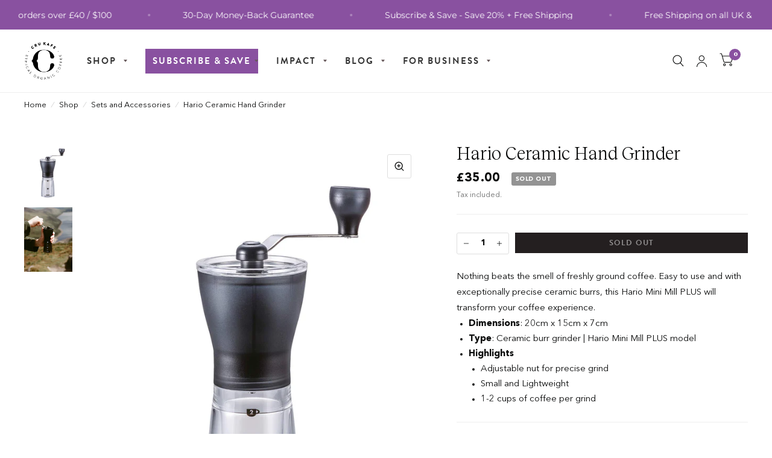

--- FILE ---
content_type: text/css
request_url: https://www.crukafe.com/cdn/shop/t/75/assets/2023-custom.css?v=99673101208626884661756999683
body_size: 3600
content:
/** Shopify CDN: Minification failed

Line 6:0 Unexpected "2023"

**/
2023 css
@import url("https://p.typekit.net/p.css?s=1&k=yxp1opq&ht=tk&f=8486.10296.10302.37460&a=14054611&app=typekit&e=css");
@font-face {
  font-family: "adobe-caslon-pro";
  src: url("https://use.typekit.net/af/68efc1/000000000000000000012d69/27/l?primer=7cdcb44be4a7db8877ffa5c0007b8dd865b3bbc383831fe2ea177f62257a9191&fvd=n6&v=3") format("woff2"), url("https://use.typekit.net/af/68efc1/000000000000000000012d69/27/d?primer=7cdcb44be4a7db8877ffa5c0007b8dd865b3bbc383831fe2ea177f62257a9191&fvd=n6&v=3") format("woff"), url("https://use.typekit.net/af/68efc1/000000000000000000012d69/27/a?primer=7cdcb44be4a7db8877ffa5c0007b8dd865b3bbc383831fe2ea177f62257a9191&fvd=n6&v=3") format("opentype");
  font-display: auto;
  font-style: normal;
  font-weight: 600;
  font-stretch: normal;
}
@font-face {
  font-family: "brandon-grotesque";
  src: url("https://use.typekit.net/af/8f4e31/0000000000000000000132e3/27/l?subset_id=2&fvd=n7&v=3") format("woff2"), url("https://use.typekit.net/af/8f4e31/0000000000000000000132e3/27/d?subset_id=2&fvd=n7&v=3") format("woff"), url("https://use.typekit.net/af/8f4e31/0000000000000000000132e3/27/a?subset_id=2&fvd=n7&v=3") format("opentype");
  font-display: auto;
  font-style: normal;
  font-weight: 700;
  font-stretch: normal;
}
@font-face {
  font-family: "brandon-grotesque";
  src: url("https://use.typekit.net/af/d03e48/000000000000000077359df2/30/l?primer=7cdcb44be4a7db8877ffa5c0007b8dd865b3bbc383831fe2ea177f62257a9191&fvd=n5&v=3") format("woff2"), url("https://use.typekit.net/af/d03e48/000000000000000077359df2/30/d?primer=7cdcb44be4a7db8877ffa5c0007b8dd865b3bbc383831fe2ea177f62257a9191&fvd=n5&v=3") format("woff"), url("https://use.typekit.net/af/d03e48/000000000000000077359df2/30/a?primer=7cdcb44be4a7db8877ffa5c0007b8dd865b3bbc383831fe2ea177f62257a9191&fvd=n5&v=3") format("opentype");
  font-display: auto;
  font-style: normal;
  font-weight: 500;
  font-stretch: normal;
}
@font-face {
  font-family: "montserrat";
  src: url("https://use.typekit.net/af/c4a610/00000000000000007735a18b/30/l?primer=7cdcb44be4a7db8877ffa5c0007b8dd865b3bbc383831fe2ea177f62257a9191&fvd=n3&v=3") format("woff2"), url("https://use.typekit.net/af/c4a610/00000000000000007735a18b/30/d?primer=7cdcb44be4a7db8877ffa5c0007b8dd865b3bbc383831fe2ea177f62257a9191&fvd=n3&v=3") format("woff"), url("https://use.typekit.net/af/c4a610/00000000000000007735a18b/30/a?primer=7cdcb44be4a7db8877ffa5c0007b8dd865b3bbc383831fe2ea177f62257a9191&fvd=n3&v=3") format("opentype");
  font-display: auto;
  font-style: normal;
  font-weight: 300;
  font-stretch: normal;
}
.tk-adobe-caslon-pro {
  font-family: "adobe-caslon-pro", serif;
}
.tk-brandon-grotesque {
  font-family: "brandon-grotesque", sans-serif;
}
.tk-montserrat {
  font-family: "montserrat", sans-serif;
}
body, .body-font, .thb-product-detail .product-title {
  font-family: "avenir", sans-serif;
}
.thb-full-menu a {
  color: #333;
  font-family: "brandon-grotesque", sans-serif;
  font-weight: 900;
  letter-spacing: 2px;
  /* text-transform: uppercase; */
}
h1, h2, h3, h4, h5, h6, .h1, .h2, .h3, .h4, .h5, .h6, .logolink.text-logo, .customer-addresses .my-address .address-index {
  font-style: normal;
  font-weight: 500;
  font-family: "brandon-grotesque", sans-serif;
  line-height: 1.5;
  /* text-transform: uppercase; */
  letter-spacing: 0.16em;
}
h3, .h3 {
  font-size: 25px;
  letter-spacing: 3px;
  line-height: 125%;
}
.slideshow__slide-content {
  max-width: 750px !important;
}
.slideshow__slide-content h1 {
  font-size: 40px;
  letter-spacing: 3px;
  line-height: 125%;
}
.product-card .product-card-title,
.thb-product-detail .product-title a {
  font-family: "adobe-caslon-pro", serif;
  font-size: 18px !important;
  letter-spacing: 0;
  text-transform: none;
}
.product-title {
  font-family: "brandon-grotesque", sans-serif;
  font-size: 32px;
  letter-spacing: 1px;
  text-transform: none;
}
.logo-list__logo {
  -webkit-box-align: center;
      -ms-flex-align: center;
          align-items: center;
  display: -webkit-box;
  display: -ms-flexbox;
  display: flex;
}
/* BUTTONS */
.rb-btn-wrapper .rb-btn,
.button,
.text-button {
  border-width: 1px;
  border-style: solid;
  font-family: "brandon-grotesque", sans-serif;
  font-size: 13px !important;
  font-weight: 700;
  padding: 0 27px;
  height: 34px;
  letter-spacing: 1.5px;
  line-height: 32px;
  min-width: 185px;
  text-transform: uppercase;
  white-space: nowrap;
}
.rb-btn-wrapper .rb-btn:before, .rb-btn-wrapper .rb-btn:after,
.button:before,
.button:after,
.text-button:before,
.text-button:after {
  display: none;
}
.button.accent2,
.button.single_add_to_cart_button,
.text-button {
  background-color: #241F20;
  border: 1px solid #241F20;
  color: white;
  display: -webkit-inline-box;
  display: -ms-inline-flexbox;
  display: inline-flex;
}
.button.accent2:before, .button.accent2:after,
.button.single_add_to_cart_button:before,
.button.single_add_to_cart_button:after,
.text-button:before,
.text-button:after {
  display: none;
}
.button.accent2:active, .button.accent2:focus, .button.accent2:hover,
.button.single_add_to_cart_button:active,
.button.single_add_to_cart_button:focus,
.button.single_add_to_cart_button:hover,
.text-button:active,
.text-button:focus,
.text-button:hover {
  background-color: white;
  color: #241F20;
}
.product-card .product-card-quickview.button {
  background: white;
  border: 1px solid #241F20;
  border-radius: 0;
  color: #241F20;
  display: -webkit-inline-box;
  display: -ms-inline-flexbox;
  display: inline-flex;
  height: 34px;
  position: relative;
  right: auto;
  top: auto;
  z-index: 40;
}
.product-card .product-card-quickview.button span {
  max-width: 100%;
  padding: 0 !important;
  -webkit-transform: none !important;
          transform: none !important;
  -webkit-transition: none;
  transition: none;
}
.product-card .product-card-quickview.button:active, .product-card .product-card-quickview.button:focus, .product-card .product-card-quickview.button:hover {
  background-color: #241F20;
  color: white;
}
.product-card .product-card-quickview.button:active span, .product-card .product-card-quickview.button:focus span, .product-card .product-card-quickview.button:hover span {
  padding: 0 !important;
  -webkit-transform: none !important;
          transform: none !important;
}
.product-add-to-cart-container .add_to_cart_holder .quantity .minus, .product-add-to-cart-container .add_to_cart_holder .quantity .plus, .product-add-to-cart-container .add_to_cart_holder .quantity .qty {
  height: 34px;
}
.slideshow__slide-content .button {
  margin-top: 5px;
}
.image-with-text-slideshow__content-content {
  -webkit-box-align: start;
      -ms-flex-align: start;
          align-items: flex-start;
  display: -webkit-box;
  display: -ms-flexbox;
  display: flex;
  -webkit-box-orient: vertical;
  -webkit-box-direction: normal;
      -ms-flex-flow: column;
          flex-flow: column;
  -webkit-box-pack: center;
      -ms-flex-pack: center;
          justify-content: center;
}
.variations .product-form__input--block input[type=radio] + label {
  height: 34px !important;
  border-radius: 0 !important;
}
.product-drawer .product-description p:empty {
  display: none;
}
.product-drawer .thb-product-detail .product-quick-images,
.product-drawer .thb-product-detail .product-quick-images__slide {
  height: 200px !important;
}
.product-drawer .add_to_cart_holder .quantity .minus, .product-drawer .add_to_cart_holder .quantity .plus, .product-drawer .add_to_cart_holder .quantity .qty {
  height: 34px;
}
.product-drawer .product-form {
  margin-top: 15px;
}
.product-drawer .product-quick-images__scrollbar {
  margin-bottom: 5px !important;
}
body.template-product-recharge-bundle2 .rb-bg {
  background-color: transparent;
}
body.template-product-recharge-bundle2 #wrapper {
  background: #F7F7F7;
}
body.template-product-recharge-bundle2 #main-content {
  margin: 0 auto;
  max-width: 1180px;
  min-height: 600px;
  padding: 50px 0;
  position: relative;
  width: calc(100% - 50px);
}
body.template-product-recharge-bundle2 .rb-field label {
  display: inline-block;
  min-width: 75px;
}
body.template-product-recharge-bundle2 input.rb-input {
  font-family: "avenir", sans-serif;
  height: 40px;
}
body.template-product-recharge-bundle2 .rb-header {
  padding-top: 0;
  position: absolute;
  top: 50px;
  right: 0;
  width: calc(60% - 25px);
}
body.template-product-recharge-bundle2 .rb-header .rb-heading div {
  padding-right: 20px;
}
body.template-product-recharge-bundle2 .rb-header .rb-heading .rb-price {
  width: auto;
}
body.template-product-recharge-bundle2 .rb-sticky-form {
  background: #F7F7F7;
  padding-bottom: 10px;
  padding-top: 21px;
  top: 105px;
}
body.template-product-recharge-bundle2 .rb-bundle-title {
  font-size: 25px;
  letter-spacing: 3px;
  line-height: 125%;
}
body.template-product-recharge-bundle2 .rb-form {
  -webkit-box-align: start;
      -ms-flex-align: start;
          align-items: flex-start;
  -webkit-box-orient: vertical;
  -webkit-box-direction: normal;
      -ms-flex-direction: column;
          flex-direction: column;
  gap: 15px;
  padding-bottom: 0;
  margin-bottom: 15px;
}
body.template-product-recharge-bundle2 .rb-form > div:first-child {
  gap: 10px;
  width: 100%;
}
body.template-product-recharge-bundle2 .rb-form .rb-field {
  margin: 0;
  width: 100%;
}
body.template-product-recharge-bundle2 .rb-form .rb-options,
body.template-product-recharge-bundle2 .rb-form .rb-frequency-wrapper {
  -webkit-box-flex: 1;
      -ms-flex: 1;
          flex: 1;
}
body.template-product-recharge-bundle2 .rb-form select.rb-select {
  background-color: white !important;
  border-color: #241F20 !important;
  border-radius: 0 !important;
  color: #241F20 !important;
  font-family: "brandon-grotesque", sans-serif;
  font-weight: 600 !important;
  height: 34px;
  letter-spacing: 1px;
  line-height: 34px;
  padding-bottom: 0px !important;
  padding-left: 13px !important;
  padding-right: 36px !important;
  padding-top: 0 !important;
  text-align: left !important;
  text-transform: uppercase !important;
  background-image: url("data:image/svg+xml;utf8,<svg xmlns='http://www.w3.org/2000/svg' viewBox='0 0 10.721 5.701'><path d='M10.121.6,5.585,5.01a.323.323,0,0,1-.449,0L.6.6' fill='none' stroke='%23000' stroke-linecap='round' stroke-linejoin='round' stroke-width='1.2'/></svg>");
  background-repeat: no-repeat;
  background-position: right 10px center;
  background-size: 11px;
  min-width: 150px;
  width: 100%;
}
body.template-product-recharge-bundle2 .rb-form .rb-btn-wrapper {
  min-width: 192px;
  width: 100%;
}
body.template-product-recharge-bundle2 .rb-form .rb-btn-wrapper .rb-btn {
  background: #bf6059;
  border-color: #bf6059;
  overflow: hidden;
  position: relative;
  width: 100%;
}
body.template-product-recharge-bundle2 .rb-form .rb-btn-wrapper .rb-btn span {
  position: relative;
  z-index: 2;
}
body.template-product-recharge-bundle2 .rb-form .rb-btn-wrapper .rb-btn:hover {
  background: #bf6059;
  border-color: #bf6059;
}
body.template-product-recharge-bundle2 .rb-form .rb-btn-wrapper .rb-btn:hover:before {
  -webkit-transform: translateY(0);
          transform: translateY(0);
}
body.template-product-recharge-bundle2 .rb-form .rb-btn-wrapper .rb-btn:before {
  background: rgba(0, 0, 0, 0.1);
  content: "";
  display: block;
  height: 100%;
  left: 0;
  position: absolute;
  top: 0;
  -webkit-transform: translateY(100%);
          transform: translateY(100%);
  -webkit-transition: -webkit-transform 0.15s ease-in-out;
  transition: -webkit-transform 0.15s ease-in-out;
  transition: transform 0.15s ease-in-out;
  transition: transform 0.15s ease-in-out, -webkit-transform 0.15s ease-in-out;
  width: 100%;
  z-index: 1;
}
body.template-product-recharge-bundle2 .rb-progress-bar-wrapper div:first-of-type {
  height: 14px;
}
body.template-product-recharge-bundle2 .rb-progress-bar-wrapper .rb-progress-bar-guide {
  background-color: #bf6059;
  border-color: #bf6059;
  color: #bf6059;
  opacity: 0.5;
}
body.template-product-recharge-bundle2 .rb-progress-bar-wrapper .rb-progress-bar {
  background-color: #bf6059;
  border-color: #bf6059;
  color: #bf6059;
}
body.template-product-recharge-bundle2 .rb-modal-container {
  background: white;
}
body.template-product-recharge-bundle2 .section-slideshow {
  height: calc(100% - 110px);
  position: absolute;
  left: 0;
  width: 40%;
}
body.template-product-recharge-bundle2 .section-slideshow .row {
  position: sticky;
  top: 170px;
}
body.template-product-recharge-bundle2 .section--rich-text {
  border-bottom: 1px solid #DAD9D6;
  margin-bottom: 25px;
  margin-left: auto;
  margin-top: 50px;
  width: calc(60% - 25px);
}
body.template-product-recharge-bundle2 .section--rich-text .rich-text {
  padding: 0;
}
body.template-product-recharge-bundle2 .section--rich-text .rich-text .rte {
  margin-bottom: 0;
}
body.template-product-recharge-bundle2 .recharge-bundles-widget {
  margin-left: auto;
  width: calc(60% - 25px);
}
body.template-product-recharge-bundle2 .recharge-bundles-widget .rb-items-wrapper .rb-item {
  border-bottom: 1px solid #DAD9D6;
  -webkit-box-orient: horizontal;
  -webkit-box-direction: normal;
      -ms-flex-direction: row;
          flex-direction: row;
  gap: 10px;
  margin-bottom: 10px;
  padding-bottom: 10px;
}
body.template-product-recharge-bundle2 .recharge-bundles-widget .rb-items-wrapper .rb-item .rb-item-img {
  margin-bottom: 0;
  max-width: 80px;
  width: 25%;
}
body.template-product-recharge-bundle2 .recharge-bundles-widget .rb-items-wrapper .rb-item .rb-item-img .rb-img:first-of-type {
  overflow: visible;
}
body.template-product-recharge-bundle2 .recharge-bundles-widget .rb-items-wrapper .rb-item .rb-item-img .rb-img:first-of-type button {
  -webkit-box-align: end;
      -ms-flex-align: end;
          align-items: end;
  background: transparent;
  bottom: 0;
  color: transparent;
  display: -webkit-box;
  display: -ms-flexbox;
  display: flex;
  height: 30px;
  left: calc(100% + 10px);
  opacity: 1;
  overflow: hidden;
  position: absolute;
  right: auto;
  text-indent: 100%;
  top: auto;
  white-space: nowrap;
  width: auto;
}
body.template-product-recharge-bundle2 .recharge-bundles-widget .rb-items-wrapper .rb-item .rb-item-img .rb-img:first-of-type button:before {
  content: "Learn More +";
  color: #241F20;
  font-family: "brandon-grotesque", sans-serif;
  font-size: 10px;
  font-weight: 600;
  position: absolute;
  left: 0;
  letter-spacing: 1px;
  text-indent: 0;
  text-transform: uppercase;
}
body.template-product-recharge-bundle2 .recharge-bundles-widget .rb-items-wrapper .rb-item .rb-item-content {
  -webkit-box-align: center;
      -ms-flex-align: center;
          align-items: center;
  -webkit-box-orient: horizontal;
  -webkit-box-direction: normal;
      -ms-flex-direction: row;
          flex-direction: row;
  height: 100%;
  padding-left: 0;
  width: 100%;
}
body.template-product-recharge-bundle2 .recharge-bundles-widget .rb-items-wrapper .rb-item .rb-item-content > div:first-of-type {
  display: -webkit-box;
  display: -ms-flexbox;
  display: flex;
  height: 100%;
  -webkit-box-pack: top;
      -ms-flex-pack: top;
          justify-content: top;
}
body.template-product-recharge-bundle2 .recharge-bundles-widget .rb-items-wrapper .rb-item .rb-item-content > div:first-of-type .rb-title {
  font-family: "recklessneue-book", serif;
  font-size: 22px;
  font-weight: 400;
  line-height: 100%;
  margin-bottom: 0;
  padding-bottom: 0;
  padding-top: 5px;
  text-align: left;
}
body.template-product-recharge-bundle2 .recharge-bundles-widget .rb-items-wrapper .rb-item .rb-item-content .rb-qty-wrapper {
  border: 1px solid #DAD9D6;
}
body.template-product-recharge-bundle2 .recharge-bundles-widget .rb-items-wrapper .rb-item .rb-item-content .rb-qty-wrapper .rb-btn,
body.template-product-recharge-bundle2 .recharge-bundles-widget .rb-items-wrapper .rb-item .rb-item-content .rb-qty-wrapper .rb-btn.disabled,
body.template-product-recharge-bundle2 .recharge-bundles-widget .rb-items-wrapper .rb-item .rb-item-content .rb-qty-wrapper .rb-btn[disabled],
body.template-product-recharge-bundle2 .recharge-bundles-widget .rb-items-wrapper .rb-item .rb-item-content .rb-qty-wrapper input.rb-input {
  border: none;
  background: none;
  color: #241F20;
  padding: 0;
  width: 25px;
}
body.template-product-recharge-bundle2 .recharge-bundles-widget .rb-items-wrapper .rb-item .rb-item-content .rb-qty-wrapper .rb-btn span,
body.template-product-recharge-bundle2 .recharge-bundles-widget .rb-items-wrapper .rb-item .rb-item-content .rb-qty-wrapper .rb-btn.disabled span,
body.template-product-recharge-bundle2 .recharge-bundles-widget .rb-items-wrapper .rb-item .rb-item-content .rb-qty-wrapper .rb-btn[disabled] span,
body.template-product-recharge-bundle2 .recharge-bundles-widget .rb-items-wrapper .rb-item .rb-item-content .rb-qty-wrapper input.rb-input span {
  display: inline-block;
}
body.template-product-recharge-bundle2 .recharge-bundles-widget .rb-items-wrapper .rb-item .rb-item-content .rb-qty-wrapper input.rb-input {
  font-weight: 500;
  font-family: "brandon-grotesque", sans-serif;
  width: 30px;
}
@media only screen and (max-width: 1024px) {
  body.template-product-recharge-bundle2 #main-content {
    padding: 25px 0;
    width: calc(100% - 25px);
  }
  body.template-product-recharge-bundle2 .rb-header,
body.template-product-recharge-bundle2 .section-slideshow,
body.template-product-recharge-bundle2 .section--rich-text,
body.template-product-recharge-bundle2 .recharge-bundles-widget {
    width: 100%;
  }
  body.template-product-recharge-bundle2 .section-slideshow {
    position: relative;
  }
  body.template-product-recharge-bundle2 .rb-container {
    padding: 0;
  }
  body.template-product-recharge-bundle2 .rb-header {
    top: calc(100vw + 25px);
  }
  body.template-product-recharge-bundle2 .rb-header .rb-container .rb-bundle-title {
    margin-bottom: 5px;
  }
  body.template-product-recharge-bundle2 .section--rich-text {
    margin-top: 115px;
  }
}
@media only screen and (max-width: 767px) {
  body.template-product-recharge-bundle2 .rb-sticky-form {
    top: 98px;
  }
}
body.template-product-recharge-bundleoffice .rb-bg {
  background-color: transparent;
}
body.template-product-recharge-bundleoffice #wrapper {
  background: #F7F7F7;
}
body.template-product-recharge-bundleoffice #main-content {
  margin: 0 auto;
  max-width: 1180px;
  min-height: 600px;
  padding: 50px 0;
  position: relative;
  width: calc(100% - 50px);
}
body.template-product-recharge-bundleoffice .rb-field label {
  display: inline-block;
  min-width: 75px;
}
body.template-product-recharge-bundleoffice input.rb-input {
  font-family: "avenir", sans-serif;
  height: 40px;
}
body.template-product-recharge-bundleoffice .rb-header {
  padding-top: 0;
  position: absolute;
  top: 50px;
  right: 0;
  width: calc(60% - 25px);
}
body.template-product-recharge-bundleoffice .rb-header .rb-heading div {
  padding-right: 20px;
}
body.template-product-recharge-bundleoffice .rb-header .rb-heading .rb-price {
  width: auto;
}
body.template-product-recharge-bundleoffice .rb-sticky-form {
  background: #F7F7F7;
  padding-bottom: 10px;
  padding-top: 6px;
  top: 120px;
}
body.template-product-recharge-bundleoffice .rb-bundle-title {
  font-size: 25px;
  letter-spacing: 3px;
  line-height: 125%;
}
body.template-product-recharge-bundleoffice .rb-form {
  -webkit-box-align: start;
      -ms-flex-align: start;
          align-items: flex-start;
  -webkit-box-orient: vertical;
  -webkit-box-direction: normal;
      -ms-flex-direction: column;
          flex-direction: column;
  gap: 15px;
  padding-bottom: 0;
  margin-bottom: 15px;
}
body.template-product-recharge-bundleoffice .rb-form > div:first-child {
  gap: 10px;
  width: 100%;
}
body.template-product-recharge-bundleoffice .rb-form .rb-field {
  margin: 0;
  width: 100%;
}
body.template-product-recharge-bundleoffice .rb-form .rb-options,
body.template-product-recharge-bundleoffice .rb-form .rb-frequency-wrapper {
  -webkit-box-flex: 1;
      -ms-flex: 1;
          flex: 1;
}
body.template-product-recharge-bundleoffice .rb-form select.rb-select {
  background-color: white !important;
  border-color: #241F20 !important;
  border-radius: 0 !important;
  color: #241F20 !important;
  font-family: "brandon-grotesque", sans-serif;
  font-weight: 600 !important;
  height: 34px;
  letter-spacing: 1px;
  line-height: 34px;
  padding-bottom: 0px !important;
  padding-left: 13px !important;
  padding-right: 36px !important;
  padding-top: 0 !important;
  text-align: left !important;
  text-transform: uppercase !important;
  background-image: url("data:image/svg+xml;utf8,<svg xmlns='http://www.w3.org/2000/svg' viewBox='0 0 10.721 5.701'><path d='M10.121.6,5.585,5.01a.323.323,0,0,1-.449,0L.6.6' fill='none' stroke='%23000' stroke-linecap='round' stroke-linejoin='round' stroke-width='1.2'/></svg>");
  background-repeat: no-repeat;
  background-position: right 10px center;
  background-size: 11px;
  min-width: 150px;
  width: 100%;
}
body.template-product-recharge-bundleoffice .rb-form .rb-btn-wrapper {
  min-width: 192px;
  width: 100%;
}
body.template-product-recharge-bundleoffice .rb-form .rb-btn-wrapper .rb-btn {
  background: #bf6059;
  border-color: #bf6059;
  overflow: hidden;
  position: relative;
  width: 100%;
}
body.template-product-recharge-bundleoffice .rb-form .rb-btn-wrapper .rb-btn span {
  position: relative;
  z-index: 2;
}
body.template-product-recharge-bundleoffice .rb-form .rb-btn-wrapper .rb-btn:hover {
  background: #bf6059;
  border-color: #bf6059;
}
body.template-product-recharge-bundleoffice .rb-form .rb-btn-wrapper .rb-btn:hover:before {
  -webkit-transform: translateY(0);
          transform: translateY(0);
}
body.template-product-recharge-bundleoffice .rb-form .rb-btn-wrapper .rb-btn:before {
  background: rgba(0, 0, 0, 0.1);
  content: "";
  display: block;
  height: 100%;
  left: 0;
  position: absolute;
  top: 0;
  -webkit-transform: translateY(100%);
          transform: translateY(100%);
  -webkit-transition: -webkit-transform 0.15s ease-in-out;
  transition: -webkit-transform 0.15s ease-in-out;
  transition: transform 0.15s ease-in-out;
  transition: transform 0.15s ease-in-out, -webkit-transform 0.15s ease-in-out;
  width: 100%;
  z-index: 1;
}
body.template-product-recharge-bundleoffice .rb-progress-bar-wrapper div:first-of-type {
  height: 14px;
}
body.template-product-recharge-bundleoffice .rb-progress-bar-wrapper .rb-progress-bar-guide {
  background-color: #bf6059;
  border-color: #bf6059;
  color: #bf6059;
  opacity: 0.5;
}
body.template-product-recharge-bundleoffice .rb-progress-bar-wrapper .rb-progress-bar {
  background-color: #bf6059;
  border-color: #bf6059;
  color: #bf6059;
}
body.template-product-recharge-bundleoffice .rb-modal-container {
  background: white;
}
body.template-product-recharge-bundleoffice .section-slideshow {
  height: calc(100% - 110px);
  position: absolute;
  left: 0;
  width: 40%;
}
body.template-product-recharge-bundleoffice .section-slideshow .row {
  position: sticky;
  top: 170px;
}
body.template-product-recharge-bundleoffice .section--rich-text {
  border-bottom: 1px solid #DAD9D6;
  margin-bottom: 25px;
  margin-left: auto;
  margin-top: 50px;
  width: calc(60% - 25px);
}
body.template-product-recharge-bundleoffice .section--rich-text .rich-text {
  padding: 0;
}
body.template-product-recharge-bundleoffice .section--rich-text .rich-text .rte {
  margin-bottom: 0;
}
body.template-product-recharge-bundleoffice .recharge-bundles-widget {
  margin-left: auto;
  width: calc(60% - 25px);
}
body.template-product-recharge-bundleoffice .recharge-bundles-widget .rb-items-wrapper .rb-item {
  border-bottom: 1px solid #DAD9D6;
  -webkit-box-orient: horizontal;
  -webkit-box-direction: normal;
      -ms-flex-direction: row;
          flex-direction: row;
  gap: 10px;
  margin-bottom: 10px;
  padding-bottom: 10px;
}
body.template-product-recharge-bundleoffice .recharge-bundles-widget .rb-items-wrapper .rb-item .rb-item-img {
  margin-bottom: 0;
  max-width: 80px;
  width: 25%;
}
body.template-product-recharge-bundleoffice .recharge-bundles-widget .rb-items-wrapper .rb-item .rb-item-img .rb-img:first-of-type {
  overflow: visible;
}
body.template-product-recharge-bundleoffice .recharge-bundles-widget .rb-items-wrapper .rb-item .rb-item-img .rb-img:first-of-type button {
  -webkit-box-align: end;
      -ms-flex-align: end;
          align-items: end;
  background: transparent;
  bottom: 0;
  color: transparent;
  display: -webkit-box;
  display: -ms-flexbox;
  display: flex;
  height: 30px;
  left: calc(100% + 10px);
  opacity: 1;
  overflow: hidden;
  position: absolute;
  right: auto;
  text-indent: 100%;
  top: auto;
  white-space: nowrap;
  width: auto;
}
body.template-product-recharge-bundleoffice .recharge-bundles-widget .rb-items-wrapper .rb-item .rb-item-img .rb-img:first-of-type button:before {
  content: "Learn More +";
  color: #241F20;
  font-family: "brandon-grotesque", sans-serif;
  font-size: 10px;
  font-weight: 600;
  position: absolute;
  left: 0;
  letter-spacing: 1px;
  text-indent: 0;
  text-transform: uppercase;
}
body.template-product-recharge-bundleoffice .recharge-bundles-widget .rb-items-wrapper .rb-item .rb-item-content {
  -webkit-box-align: center;
      -ms-flex-align: center;
          align-items: center;
  -webkit-box-orient: horizontal;
  -webkit-box-direction: normal;
      -ms-flex-direction: row;
          flex-direction: row;
  height: 100%;
  padding-left: 0;
  width: 100%;
}
body.template-product-recharge-bundleoffice .recharge-bundles-widget .rb-items-wrapper .rb-item .rb-item-content > div:first-of-type {
  display: -webkit-box;
  display: -ms-flexbox;
  display: flex;
  height: 100%;
  -webkit-box-pack: top;
      -ms-flex-pack: top;
          justify-content: top;
}
body.template-product-recharge-bundleoffice .recharge-bundles-widget .rb-items-wrapper .rb-item .rb-item-content > div:first-of-type .rb-title {
  font-family: "adobe-caslon-pro", serif;
  font-size: 22px;
  font-weight: 400;
  line-height: 100%;
  margin-bottom: 0;
  padding-bottom: 0;
  padding-top: 5px;
  text-align: left;
}
body.template-product-recharge-bundleoffice .recharge-bundles-widget .rb-items-wrapper .rb-item .rb-item-content .rb-qty-wrapper {
  border: 1px solid #DAD9D6;
}
body.template-product-recharge-bundleoffice .recharge-bundles-widget .rb-items-wrapper .rb-item .rb-item-content .rb-qty-wrapper .rb-btn,
body.template-product-recharge-bundleoffice .recharge-bundles-widget .rb-items-wrapper .rb-item .rb-item-content .rb-qty-wrapper .rb-btn.disabled,
body.template-product-recharge-bundleoffice .recharge-bundles-widget .rb-items-wrapper .rb-item .rb-item-content .rb-qty-wrapper .rb-btn[disabled],
body.template-product-recharge-bundleoffice .recharge-bundles-widget .rb-items-wrapper .rb-item .rb-item-content .rb-qty-wrapper input.rb-input {
  border: none;
  background: none;
  color: #241F20;
  padding: 0;
  width: 25px;
}
body.template-product-recharge-bundleoffice .recharge-bundles-widget .rb-items-wrapper .rb-item .rb-item-content .rb-qty-wrapper .rb-btn span,
body.template-product-recharge-bundleoffice .recharge-bundles-widget .rb-items-wrapper .rb-item .rb-item-content .rb-qty-wrapper .rb-btn.disabled span,
body.template-product-recharge-bundleoffice .recharge-bundles-widget .rb-items-wrapper .rb-item .rb-item-content .rb-qty-wrapper .rb-btn[disabled] span,
body.template-product-recharge-bundleoffice .recharge-bundles-widget .rb-items-wrapper .rb-item .rb-item-content .rb-qty-wrapper input.rb-input span {
  display: inline-block;
}
body.template-product-recharge-bundleoffice .recharge-bundles-widget .rb-items-wrapper .rb-item .rb-item-content .rb-qty-wrapper input.rb-input {
  font-weight: 500;
  font-family: "brandon-grotesque", sans-serif;
  width: 30px;
}
@media only screen and (max-width: 1024px) {
  body.template-product-recharge-bundleoffice #main-content {
    padding: 25px 0;
    width: calc(100% - 25px);
  }
  body.template-product-recharge-bundleoffice .rb-header,
body.template-product-recharge-bundleoffice .section-slideshow,
body.template-product-recharge-bundleoffice .section--rich-text,
body.template-product-recharge-bundleoffice .recharge-bundles-widget {
    width: 100%;
  }
  body.template-product-recharge-bundleoffice .section-slideshow {
    position: relative;
  }
  body.template-product-recharge-bundleoffice .rb-container {
    padding: 0;
  }
  body.template-product-recharge-bundleoffice .rb-header {
    top: calc(100vw + 25px);
  }
  body.template-product-recharge-bundleoffice .rb-header .rb-container .rb-bundle-title {
    margin-bottom: 5px;
  }
  body.template-product-recharge-bundleoffice .section--rich-text {
    margin-top: 115px;
  }
}
@media only screen and (max-width: 767px) {
  body.template-product-recharge-bundleoffice .rb-sticky-form {
    top: 98px;
  }
}
body.template-product-recharge-opal-machine .rb-bg {
  background-color: transparent;
}
body.template-product-recharge-opal-machine #wrapper {
  background: #F7F7F7;
}
body.template-product-recharge-opal-machine #main-content {
  margin: 0 auto;
  max-width: 1180px;
  min-height: 600px;
  padding: 50px 0;
  position: relative;
  width: calc(100% - 50px);
}
body.template-product-recharge-opal-machine .rb-field label {
  display: inline-block;
  min-width: 75px;
}
body.template-product-recharge-opal-machine input.rb-input {
  font-family: "avenir", sans-serif;
  height: 40px;
}
body.template-product-recharge-opal-machine .rb-header {
  padding-top: 0;
  position: absolute;
  top: 50px;
  right: 0;
  width: calc(60% - 25px);
}
body.template-product-recharge-opal-machine .rb-header .rb-heading div {
  padding-right: 20px;
}
body.template-product-recharge-opal-machine .rb-header .rb-heading .rb-price {
  width: auto;
}
body.template-product-recharge-opal-machine .rb-sticky-form {
  background: #F7F7F7;
  padding-bottom: 10px;
  padding-top: 6px;
  top: 120px;
}
body.template-product-recharge-opal-machine .rb-bundle-title {
  font-size: 25px;
  letter-spacing: 3px;
  line-height: 125%;
}
body.template-product-recharge-opal-machine .rb-form {
  -webkit-box-align: start;
      -ms-flex-align: start;
          align-items: flex-start;
  -webkit-box-orient: vertical;
  -webkit-box-direction: normal;
      -ms-flex-direction: column;
          flex-direction: column;
  gap: 15px;
  padding-bottom: 0;
  margin-bottom: 15px;
}
body.template-product-recharge-opal-machine .rb-form > div:first-child {
  gap: 10px;
  width: 100%;
}
body.template-product-recharge-opal-machine .rb-form .rb-field {
  margin: 0;
  width: 100%;
}
body.template-product-recharge-opal-machine .rb-form .rb-options,
body.template-product-recharge-opal-machine .rb-form .rb-frequency-wrapper {
  -webkit-box-flex: 1;
      -ms-flex: 1;
          flex: 1;
}
body.template-product-recharge-opal-machine .rb-form select.rb-select {
  background-color: white !important;
  border-color: #241F20 !important;
  border-radius: 0 !important;
  color: #241F20 !important;
  font-family: "brandon-grotesque", sans-serif;
  font-weight: 600 !important;
  height: 34px;
  letter-spacing: 1px;
  line-height: 34px;
  padding-bottom: 0px !important;
  padding-left: 13px !important;
  padding-right: 36px !important;
  padding-top: 0 !important;
  text-align: left !important;
  text-transform: uppercase !important;
  background-image: url("data:image/svg+xml;utf8,<svg xmlns='http://www.w3.org/2000/svg' viewBox='0 0 10.721 5.701'><path d='M10.121.6,5.585,5.01a.323.323,0,0,1-.449,0L.6.6' fill='none' stroke='%23000' stroke-linecap='round' stroke-linejoin='round' stroke-width='1.2'/></svg>");
  background-repeat: no-repeat;
  background-position: right 10px center;
  background-size: 11px;
  min-width: 150px;
  width: 100%;
}
body.template-product-recharge-opal-machine .rb-form .rb-btn-wrapper {
  min-width: 192px;
  width: 100%;
}
body.template-product-recharge-opal-machine .rb-form .rb-btn-wrapper .rb-btn {
  background: #bf6059;
  border-color: #bf6059;
  overflow: hidden;
  position: relative;
  width: 100%;
}
body.template-product-recharge-opal-machine .rb-form .rb-btn-wrapper .rb-btn span {
  position: relative;
  z-index: 2;
}
body.template-product-recharge-opal-machine .rb-form .rb-btn-wrapper .rb-btn:hover {
  background: #bf6059;
  border-color: #bf6059;
}
body.template-product-recharge-opal-machine .rb-form .rb-btn-wrapper .rb-btn:hover:before {
  -webkit-transform: translateY(0);
          transform: translateY(0);
}
body.template-product-recharge-opal-machine .rb-form .rb-btn-wrapper .rb-btn:before {
  background: rgba(0, 0, 0, 0.1);
  content: "";
  display: block;
  height: 100%;
  left: 0;
  position: absolute;
  top: 0;
  -webkit-transform: translateY(100%);
          transform: translateY(100%);
  -webkit-transition: -webkit-transform 0.15s ease-in-out;
  transition: -webkit-transform 0.15s ease-in-out;
  transition: transform 0.15s ease-in-out;
  transition: transform 0.15s ease-in-out, -webkit-transform 0.15s ease-in-out;
  width: 100%;
  z-index: 1;
}
body.template-product-recharge-opal-machine .rb-progress-bar-wrapper div:first-of-type {
  height: 14px;
}
body.template-product-recharge-opal-machine .rb-progress-bar-wrapper .rb-progress-bar-guide {
  background-color: #bf6059;
  border-color: #bf6059;
  color: #bf6059;
  opacity: 0.5;
}
body.template-product-recharge-opal-machine .rb-progress-bar-wrapper .rb-progress-bar {
  background-color: #bf6059;
  border-color: #bf6059;
  color: #bf6059;
}
body.template-product-recharge-opal-machine .rb-modal-container {
  background: white;
}
body.template-product-recharge-opal-machine .section-slideshow {
  height: calc(100% - 110px);
  position: absolute;
  left: 0;
  width: 40%;
}
body.template-product-recharge-opal-machine .section-slideshow .row {
  position: sticky;
  top: 170px;
}
body.template-product-recharge-opal-machine .section--rich-text {
  border-bottom: 1px solid #DAD9D6;
  margin-bottom: 25px;
  margin-left: auto;
  margin-top: 50px;
  width: calc(60% - 25px);
}
body.template-product-recharge-opal-machine .section--rich-text .rich-text {
  padding: 0;
}
body.template-product-recharge-opal-machine .section--rich-text .rich-text .rte {
  margin-bottom: 0;
}
body.template-product-recharge-opal-machine .recharge-bundles-widget {
  margin-left: auto;
  width: calc(60% - 25px);
}
body.template-product-recharge-opal-machine .recharge-bundles-widget .rb-items-wrapper .rb-item {
  border-bottom: 1px solid #DAD9D6;
  -webkit-box-orient: horizontal;
  -webkit-box-direction: normal;
      -ms-flex-direction: row;
          flex-direction: row;
  gap: 10px;
  margin-bottom: 10px;
  padding-bottom: 10px;
}
body.template-product-recharge-opal-machine .recharge-bundles-widget .rb-items-wrapper .rb-item .rb-item-img {
  margin-bottom: 0;
  max-width: 80px;
  width: 25%;
}
body.template-product-recharge-opal-machine .recharge-bundles-widget .rb-items-wrapper .rb-item .rb-item-img .rb-img:first-of-type {
  overflow: visible;
}
body.template-product-recharge-opal-machine .recharge-bundles-widget .rb-items-wrapper .rb-item .rb-item-img .rb-img:first-of-type button {
  -webkit-box-align: end;
      -ms-flex-align: end;
          align-items: end;
  background: transparent;
  bottom: 0;
  color: transparent;
  display: -webkit-box;
  display: -ms-flexbox;
  display: flex;
  height: 30px;
  left: calc(100% + 10px);
  opacity: 1;
  overflow: hidden;
  position: absolute;
  right: auto;
  text-indent: 100%;
  top: auto;
  white-space: nowrap;
  width: auto;
}
body.template-product-recharge-opal-machine .recharge-bundles-widget .rb-items-wrapper .rb-item .rb-item-img .rb-img:first-of-type button:before {
  content: "Learn More +";
  color: #241F20;
  font-family: "brandon-grotesque", sans-serif;
  font-size: 10px;
  font-weight: 600;
  position: absolute;
  left: 0;
  letter-spacing: 1px;
  text-indent: 0;
  text-transform: uppercase;
}
body.template-product-recharge-opal-machine .recharge-bundles-widget .rb-items-wrapper .rb-item .rb-item-content {
  -webkit-box-align: center;
      -ms-flex-align: center;
          align-items: center;
  -webkit-box-orient: horizontal;
  -webkit-box-direction: normal;
      -ms-flex-direction: row;
          flex-direction: row;
  height: 100%;
  padding-left: 0;
  width: 100%;
}
body.template-product-recharge-opal-machine .recharge-bundles-widget .rb-items-wrapper .rb-item .rb-item-content > div:first-of-type {
  display: -webkit-box;
  display: -ms-flexbox;
  display: flex;
  height: 100%;
  -webkit-box-pack: top;
      -ms-flex-pack: top;
          justify-content: top;
}
body.template-product-recharge-opal-machine .recharge-bundles-widget .rb-items-wrapper .rb-item .rb-item-content > div:first-of-type .rb-title {
  font-family: "adobe-caslon-pro", serif;
  font-size: 22px;
  font-weight: 400;
  line-height: 100%;
  margin-bottom: 0;
  padding-bottom: 0;
  padding-top: 5px;
  text-align: left;
}
body.template-product-recharge-opal-machine .recharge-bundles-widget .rb-items-wrapper .rb-item .rb-item-content .rb-qty-wrapper {
  border: 1px solid #DAD9D6;
}
body.template-product-recharge-opal-machine .recharge-bundles-widget .rb-items-wrapper .rb-item .rb-item-content .rb-qty-wrapper .rb-btn,
body.template-product-recharge-opal-machine .recharge-bundles-widget .rb-items-wrapper .rb-item .rb-item-content .rb-qty-wrapper .rb-btn.disabled,
body.template-product-recharge-opal-machine .recharge-bundles-widget .rb-items-wrapper .rb-item .rb-item-content .rb-qty-wrapper .rb-btn[disabled],
body.template-product-recharge-opal-machine .recharge-bundles-widget .rb-items-wrapper .rb-item .rb-item-content .rb-qty-wrapper input.rb-input {
  border: none;
  background: none;
  color: #241F20;
  padding: 0;
  width: 25px;
}
body.template-product-recharge-opal-machine .recharge-bundles-widget .rb-items-wrapper .rb-item .rb-item-content .rb-qty-wrapper .rb-btn span,
body.template-product-recharge-opal-machine .recharge-bundles-widget .rb-items-wrapper .rb-item .rb-item-content .rb-qty-wrapper .rb-btn.disabled span,
body.template-product-recharge-opal-machine .recharge-bundles-widget .rb-items-wrapper .rb-item .rb-item-content .rb-qty-wrapper .rb-btn[disabled] span,
body.template-product-recharge-opal-machine .recharge-bundles-widget .rb-items-wrapper .rb-item .rb-item-content .rb-qty-wrapper input.rb-input span {
  display: inline-block;
}
body.template-product-recharge-opal-machine .recharge-bundles-widget .rb-items-wrapper .rb-item .rb-item-content .rb-qty-wrapper input.rb-input {
  font-weight: 500;
  font-family: "brandon-grotesque", sans-serif;
  width: 30px;
}
@media only screen and (max-width: 1024px) {
  body.template-product-recharge-opal-machine #main-content {
    padding: 25px 0;
    width: calc(100% - 25px);
  }
  body.template-product-recharge-opal-machine .rb-header,
body.template-product-recharge-opal-machine .section-slideshow,
body.template-product-recharge-opal-machine .section--rich-text,
body.template-product-recharge-opal-machine .recharge-bundles-widget {
    width: 100%;
  }
  body.template-product-recharge-opal-machine .section-slideshow {
    position: relative;
  }
  body.template-product-recharge-opal-machine .rb-container {
    padding: 0;
  }
  body.template-product-recharge-opal-machine .rb-header {
    top: calc(100vw + 25px);
  }
  body.template-product-recharge-opal-machine .rb-header .rb-container .rb-bundle-title {
    margin-bottom: 5px;
  }
  body.template-product-recharge-opal-machine .section--rich-text {
    margin-top: 115px;
  }
}
@media only screen and (max-width: 767px) {
  body.template-product-recharge-opal-machine .rb-sticky-form {
    top: 98px;
  }
}
/* New Css */
.business-button-div {
    display: flex;
    align-items: center;
}
.business-button-div  a.business-button {
    color: #fff;
    background-color: #8951a0;
    text-transform: uppercase;
    font-family: brandon-grotesque,sans-serif;
    font-weight: 500;
    padding: 12px 20px;
    letter-spacing: 2px;
    font-size: 15px;
    border: 3px solid #8951a0;
}
.business-button-div a.business-button:hover {
    background-color: transparent;
    color: #8951a0;
}
.new-text-slideshow h4.Text-one {
    margin: 0 0 4px;
    font-size: 125px;
    color: var(--color-picker);
    font-family: 'recklessneue-book';
    font-weight: bold !important;
    line-height: normal;
    letter-spacing: 3px;
    text-transform: capitalize;
    text-align: center;
}
.new-text-slideshow h4.Text-one:nth-child(2) {
    text-align: left;
    text-transform: lowercase;
    font-family: 'recklessneue-book-italic' !important;
    padding-left: 70px;
}
.post-title h1.entry-title, .product-card .product-card-title, .thb-product-detail .product-title, .blog-post h5 a, h1, h2, h3, h4, h5, h6 {
    font-family: 'recklessneue-book' !important;
    letter-spacing: normal !important;
    font-weight: 400 !important;
}
strong, b {
    font-weight: 700;
    line-height: inherit;
}
.text-with-icons.heading-large h6, .image-with-text__content  h3.h3,h1.static-header,.blog-post h5 a{
  text-transform:var(--text-uppercase);
}
.subheading {
    font-family: 'brandon-grotesque';
    font-size: 22px;
    color: #fff;
}
.blog-post a.read-more {
    font-family: 'brandon-grotesque';
    letter-spacing: 2px;
}
.footer .thb-widget-title, .testimonials__author {
    font-family: 'brandon-grotesque';
}
@media (min-width:320px) and (max-width:767px){
  .business-button-div {
    display: none;
}
  .mobile-menu-content .business-button-div {
    display: inline-flex;
    justify-content: center;
}
.new-text-slideshow h4.Text-one {
    margin: 0 0 0px;
    font-size: 100px;
}
.new-text-slideshow h4.Text-one:nth-child(2) {
    text-align: center;
    padding-left: 0;
    margin-left: -111px;
}
}

/* 2024 07 12 */
/* Phil Smith */
/* Recharge   */
.rc-subscription-details .rc-subscription-details__button {
  display: none !important;
}
.rc-subscription-details {
  padding-left: 0 !important;
}
.rc-subscription-details:after {
  content: "Edit, Skip or Cancel anytime.";
  font-size: 13px;
  margin-left: 51px;
}
.rc-selling-plans__dropdown,
.rc-selling-plans-dropdown__select {
  background-color: white !important;
  border-color: #241f20 !important;
  border-radius: 0 !important;
  color: #241f20 !important;
  font-family: "brandon-grotesque", sans-serif;
  font-weight: 600 !important;
  background-image: url("/cdn/shop/files/arrow.svg?v=1720788757");
  background-repeat: no-repeat;
  background-position: right 10px center;
  background-size: 11px;
  height: 34px;
  letter-spacing: 1px;
  line-height: 34px;
  padding-bottom: 0px !important;
  padding-left: 13px !important;
  padding-right: 36px !important;
  padding-top: 0 !important;
  text-align: left !important;
  text-transform: uppercase !important;
  width: 100%;
}

--- FILE ---
content_type: text/css
request_url: https://www.crukafe.com/cdn/shop/t/75/assets/slideshow.css?v=146776473757908411341756999683
body_size: 651
content:
.flickity-nav{transition:all .25s cubic-bezier(.104,.204,.492,1)}.no-js .flickity-nav{display:none!important}/*! Flickity v2.3.0
https://flickity.metafizzy.co
---------------------------------------------- */.flickity-enabled{position:relative}.flickity-enabled:focus{outline:none}.flickity-viewport{overflow:hidden;position:relative;height:100%;min-width:100%}.flickity-slider{position:absolute;width:100%;height:100%;will-change:transform}.flickity-enabled.is-draggable{-webkit-tap-highlight-color:transparent;-webkit-user-select:none;-moz-user-select:none;-ms-user-select:none;user-select:none}.flickity-enabled.is-draggable .flickity-viewport{cursor:move;cursor:-webkit-grab;cursor:grab}.flickity-enabled.is-draggable .flickity-viewport.is-pointer-down{cursor:-webkit-grabbing;cursor:grabbing}.flickity-enabled.is-fade .flickity-slider>*{pointer-events:none;z-index:0}.flickity-enabled.is-fade .flickity-slider>.is-selected{pointer-events:auto;z-index:1}.flickity-enabled.is-fade .flickity-slider .carousel__slide{will-change:opacity,z-index}.flickity-page-dots{display:block;list-style:none;margin:0;padding:15px;text-align:center;line-height:0}.flickity-page-dots .dot{width:8px;height:8px;display:inline-block;border:2px solid var(--color-accent);opacity:.6;border-radius:6px;margin:0 3px;cursor:pointer}@media only screen and (min-width: 768px){.flickity-page-dots .dot{width:12px;height:12px;margin:0 4px}}.flickity-page-dots .dot:hover{opacity:1}.flickity-page-dots .dot.is-selected{background:var(--color-accent);opacity:1}.flickity-nav{border:1px solid var(--color-accent);background:var(--bg-body, #fff);border-radius:50%;display:none;align-items:center;justify-content:center;position:absolute;top:50%;width:54px;height:54px;margin-top:-27px;z-index:30;opacity:0;cursor:pointer}@media only screen and (min-width: 768px){.flickity-enabled .flickity-nav{display:flex}}.flickity-nav.flickity-prev{left:-27px}.flickity-nav.flickity-next{right:-27px}.flickity-nav:focus-visible{opacity:1}.flickity-nav:hover{background:var(--color-accent)}.flickity-nav:hover svg path{stroke:var(--color-accent3)}.flickity-enabled:hover .flickity-nav{opacity:1}.flickity-enabled.row .flickity-prev{left:13px}.flickity-enabled.row .flickity-next{right:13px}.section-slideshow .row.full-width-row{padding:0}.section-slideshow .row.full-width-row>.columns{padding:0}.slideshow{display:flex;overflow:hidden}.slideshow__slide{display:block;width:100%;flex-shrink:0;background:var(--color-accent);color:#fff;position:relative}.slideshow__slide h1{color:#fff}@media only screen and (min-width: 768px){.slideshow__slide .button{margin-top:25px}}.animations-true .slideshow__slide .subheading,.animations-true .slideshow__slide .button{opacity:0}.slideshow__slide-inner{display:flex;flex-shrink:0;position:absolute;top:0;left:0;width:100%;height:100%;z-index:15}.slideshow__slide-inner.content-middle-left{justify-content:flex-start;align-items:center}.slideshow__slide-inner.content-middle-center{justify-content:center;align-items:center}.slideshow__slide-inner.content-middle-right{justify-content:flex-end;align-items:center}.slideshow__slide-inner.content-bottom-left{justify-content:flex-start;align-items:flex-end}.slideshow__slide-inner.content-bottom-center{justify-content:center;align-items:flex-end}.slideshow__slide-inner.content-bottom-right{justify-content:flex-end;align-items:flex-end}.slideshow__slide-adapt-to-image{opacity:0;pointer-events:none;visibility:hidden}.slideshow__slide .slideshow-image--mobile{display:block}@media only screen and (min-width: 768px){.slideshow__slide .slideshow-image--mobile{display:none}}.slideshow__slide .slideshow-image--desktop{display:none}@media only screen and (min-width: 768px){.slideshow__slide .slideshow-image--desktop{display:block}}.slideshow__slide-bg{position:absolute;top:0;left:0;width:100%;height:100%;z-index:0}.slideshow__slide-bg svg,.slideshow__slide-bg img{width:100%;height:100%;object-fit:cover}.slideshow__slide-bg svg{padding:50px;fill:var(--bg-body, #fff);opacity:.5}.slideshow__slide-bg:after{content:"";position:absolute;bottom:0;left:0;width:100%;height:75%;z-index:11;background-image:linear-gradient(to top,rgba(var(--color-overlay-rgb),var(--overlay-opacity)),rgba(var(--color-overlay-rgb),0))}.slideshow__slide-content{z-index:20;padding:15px 15px 55px;max-width:700px;width:100%}.animations-true .slideshow__slide-content{opacity:0}@media only screen and (min-width: 768px){.slideshow__slide-content{padding:45px 45px 65px}}@media only screen and (min-width: 1068px){.slideshow__slide-content{padding:70px 70px 65px}}.no-js .slideshow__slide-content{opacity:1}.slideshow__slide-content .button{position:relative;z-index:22}.slideshow__slide-content-link{display:block;position:absolute;top:0;left:0;width:100%;height:100%;z-index:21}@media only screen and (min-width: 768px){.slideshow.desktop-height-image .slideshow__slide{padding-bottom:0}.slideshow.desktop-height-image .slideshow__slide .slideshow__slide-bg img{object-fit:contain}}@media only screen and (max-width: 767px){.slideshow.mobile-height-image .slideshow__slide{padding-bottom:0}.slideshow.mobile-height-image .slideshow__slide .slideshow__slide-bg img{object-fit:contain}}@media only screen and (min-width: 768px){.slideshow.desktop-height-auto .slideshow__slide-inner{position:static}}@media only screen and (max-width: 767px){.slideshow.mobile-height-auto .slideshow__slide-inner{position:static}}.slideshow.content-size-large .slideshow__slide-content{max-width:1000px}.slideshow .flickity-page-dots{display:block;position:absolute;bottom:20px;left:0;width:100%;border:0;padding:0}@media only screen and (min-width: 768px){.slideshow .flickity-page-dots{bottom:45px}}.slideshow .flickity-page-dots li{border-color:#fff}.slideshow .flickity-page-dots li.is-selected{background-color:#fff}.slideshow .flickity-nav{border-color:#fff;background:transparent}@media only screen and (min-width: 1068px){.slideshow .flickity-nav.flickity-prev{left:45px}}@media only screen and (min-width: 1068px){.slideshow .flickity-nav.flickity-next{right:45px}}.slideshow .flickity-nav svg path{stroke:#fff}.slideshow .flickity-nav:hover{background:#fff;border-color:#fff}.slideshow .flickity-nav:hover svg path{stroke:var(--color-accent)}
/*# sourceMappingURL=/cdn/shop/t/75/assets/slideshow.css.map?v=146776473757908411341756999683 */


--- FILE ---
content_type: text/javascript
request_url: https://www.crukafe.com/cdn/shop/t/75/assets/slideshow.min.js?v=78125790345270152111756999683
body_size: 1298
content:
/**
 *  @class
 *  @function SlideShow
 */

class SlideShow {
  constructor() {
    let _this = this,
      slideshows = document.querySelectorAll('.carousel');

    if (!slideshows) {
      return;
    }
    slideshows.forEach((slideshow) => {

      let dots = slideshow.dataset.dots === 'true',
        slideshow_slides = Array.from(slideshow.querySelectorAll('.carousel__slide')),
        autoplay = slideshow.dataset.autoplay == 'false' ? false : parseInt(slideshow.dataset.autoplay, 10),
        align = slideshow.dataset.align == 'center' ? 'center' : 'left',
        fade = slideshow.dataset.fade == 'true' ? true : false,
        prev_button = slideshow.querySelector('.flickity-prev'),
        next_button = slideshow.querySelector('.flickity-next'),
        custom_dots = slideshow.querySelectorAll('.flickity-custom-dots'),
        animations = [],
        currentIndex = 0,
        args = {
          wrapAround: true,
          cellAlign: align,
          pageDots: dots,
          contain: true,
          fade: fade,
          autoPlay: autoplay,
          prevNextButtons: false,
          cellSelector: '.carousel__slide'
        };
      if (slideshow.classList.contains('image-with-text-slideshow__image')) {
        let main_slideshow = slideshow.parentNode.querySelector('.image-with-text-slideshow__content');
        args.draggable = false;
        args.asNavFor = main_slideshow;
      }
      if (slideshow.classList.contains('image-with-text-slideshow__content')) {
        args.adaptiveHeight = true;
      }
      if (slideshow.classList.contains('testimonials__carousel')) {
        args.on = {
          ready: function() {
            window.dispatchEvent(new Event('resize'));
          }
        };
      }
      if (slideshow.classList.contains('collection-grid__carousel')) {
        if (document.body.classList.contains('animations-true') && typeof gsap !== 'undefined') {
          args.on = {
            scroll: function(progress) {
              let flkSlideWidth = slideshow.querySelectorAll('.collection-card')[0].clientWidth + 25,
                extra_window_space = slideshow.getBoundingClientRect().left;

              this.slides.forEach((the_slide, j) => {

                let scale_amount = 1,
                  translateX_amount = 0,
                  rotate_amount = 0,
                  zindex = 10,
                  opacity_amount = 1,
                  slide = the_slide.cells[0].element,
                  slide_offset = slide.getBoundingClientRect().left;

                if (slide_offset - extra_window_space < 0) {

                  scale_amount = 1 + ((slide_offset - extra_window_space) / 1200);
                  opacity_amount = 1 + ((slide_offset - extra_window_space) / 200);
                  translateX_amount = ((slide_offset - extra_window_space)) * -1;
                  rotate_amount = ((slide_offset - extra_window_space) / 10) * -1;

                } else {
                  scale_amount = 1;
                  opacity_amount = 1;
                  translateX_amount = 0;
                  rotate_amount = 0;
                }

                if (slide_offset + 5 - extra_window_space < 0) {
                  zindex = 5;
                } else {
                  zindex = 10;
                }

                slide.style.zIndex = zindex;

                gsap.set(slide.querySelector('.collection-card--inner'), {
                  'transform': 'perspective(1000px) translateX(' + translateX_amount + 'px) rotateY(' + rotate_amount + 'deg) translateZ(0)',
                  'opacity': opacity_amount
                });

                gsap.set(slide.querySelector('.collection-card__link'), {
                  'transform': 'scale(' + scale_amount + ') translateZ(0)'
                });

              });
            }
          };
        }

      }
      if (slideshow.classList.contains('main-slideshow')) {
        if (slideshow.classList.contains('desktop-height-image') || slideshow.classList.contains('mobile-height-image')) {
          args.adaptiveHeight = true;
        }
        if (document.body.classList.contains('animations-true') && typeof gsap !== 'undefined') {
          _this.prepareAnimations(slideshow, animations);
          args.on = {
            ready: function() {
              _this.animateSlides(0, slideshow, animations);
            },
            change: function(index) {
              let previousIndex = fizzyUIUtils.modulo(this.selectedIndex - 1, this.slides.length);

              _this.animateReverse(previousIndex, slideshow, animations);
              _this.animateSlides(index, slideshow, animations);
            }
          };
        }
      }
      if (slideshow.classList.contains('products')) {
        args.wrapAround = false;
        args.on = {
          ready: function() {
            var flickity = this;
            window.addEventListener('resize.center_arrows', function() {
              _this.centerArrows(flickity, slideshow, prev_button, next_button);
            });
            window.dispatchEvent(new Event('resize.center_arrows'));
          }
        };
      }
      const flkty = new Flickity(slideshow, args);

      slideshow.dataset.initiated = true;


      if (prev_button) {
        prev_button.addEventListener('click', (event) => {
          flkty.previous();
        });
        prev_button.addEventListener('keyup', (event) => {
          flkty.previous();
        });
        next_button.addEventListener('click', (event) => {
          flkty.next();
        });
        next_button.addEventListener('keyup', (event) => {
          flkty.next();
        });
      }

      if (Shopify.designMode) {
        slideshow.addEventListener('shopify:block:select', (event) => {
          let index = slideshow_slides.indexOf(event.target);
          flkty.select(index);
        });
      }
    });

  }
  prepareAnimations(slideshow, animations) {
    if (!slideshow.dataset.animationsReady) {
      document.fonts.ready.then(function() {
        new SplitText(slideshow.querySelectorAll('h1:not(.static-header), p:not(.subheading)'), {
          type: 'lines, words',
          linesClass: 'line-child'
        });
        slideshow.querySelectorAll('.slideshow__slide').forEach((item, i) => {
          let tl = gsap.timeline({
              paused: true
            }),
            button_offset = 0;


          animations[i] = tl;

          tl
            .to(item.querySelector('.slideshow__slide-content'), {
              duration: 0,
              autoAlpha: 1
            });
          if (item.querySelector('.subheading')) {
            tl
              .fromTo(item.querySelector('.subheading'), {
                opacity: 0
              }, {
                duration: 0.5,
                opacity: 0.6
              }, 0);

            button_offset += 0.5;
          }
          if (item.querySelector('h1')) {
            let h1_duration = 0.5 + ((item.querySelectorAll('h1 .line-child div').length - 1) * 0.05);
            tl
              .from(item.querySelectorAll('h1 .line-child div'), {
                duration: h1_duration,
                yPercent: '100',
                stagger: 0.05
              }, 0);
            button_offset += h1_duration;
          }
          if (item.querySelector('p:not(.subheading)')) {

            let p_duration = 0.5 + ((item.querySelectorAll('p:not(.subheading) .line-child div').length - 1) * 0.02);
            tl
              .from(item.querySelectorAll('p:not(.subheading) .line-child div'), {
                duration: p_duration,
                yPercent: '100',
                stagger: 0.02
              }, 0);
            button_offset += p_duration;
          }
          if (item.querySelectorAll('.button')) {
            tl
              .fromTo(item.querySelectorAll('.button'), {
                opacity: 0
              }, {
                duration: 0.5,
                opacity: 1,
                stagger: 0.05
              }, '-=0.4');
          }
          item.dataset.timeline = tl;
        });
      });
      slideshow.dataset.animationsReady = true;
    }
  }
  animateSlides(i, slideshow, animations) {
    let flkty = Flickity.data(slideshow),
      active_slide = flkty.selectedElement;
    document.fonts.ready.then(function() {
      animations[i].restart();
    });
  }
  animateReverse(i, slideshow, animations) {
    animations[i].reverse();
  }
  centerArrows(flickity, slideshow, prev_button, next_button) {
    let first_cell = flickity.cells[0],
      max_height = 0,

      image_height = first_cell.element.querySelector('.product-featured-image').clientHeight;

    flickity.cells.forEach((item, i) => {
      if (item.size.height > max_height) {
        max_height = item.size.height;
      }
    });

    if (max_height > image_height) {
      let difference = (max_height - image_height) / -2;

      if (prev_button) {
        prev_button.style.transform = 'translateY(' + difference + 'px)';
      }
      if (next_button) {
        next_button.style.transform = 'translateY(' + difference + 'px)';
      }
    }
  }
}
if (typeof SlideShow !== 'undefined') {
  new SlideShow();
}

--- FILE ---
content_type: text/plain; charset=utf-8
request_url: https://insightful-linkedin.herokuapp.com/getMetaFields?callback=MyAppJSONPCallback94&shop=cru-lifestyle.myshopify.com&uid=94
body_size: 25457
content:
MyAppJSONPCallback94({"metafields":[{"id":28416432263,"namespace":"bold_rp","key":"recurring_type","value":2,"description":null,"owner_id":14702456,"created_at":"2016-09-04T14:57:28+01:00","updated_at":"2024-10-05T18:08:33+01:00","owner_resource":"shop","type":"integer","admin_graphql_api_id":"gid://shopify/Metafield/28416432263"},{"id":28945088455,"namespace":"sca-np-qv","key":"settings","value":"[base64]","description":null,"owner_id":14702456,"created_at":"2016-09-12T15:04:17+01:00","updated_at":"2016-09-12T15:04:17+01:00","owner_resource":"shop","type":"string","admin_graphql_api_id":"gid://shopify/Metafield/28945088455"},{"id":32940987463,"namespace":"geolizr","key":"currency_widget_options","value":"{}","description":null,"owner_id":14702456,"created_at":"2017-02-09T12:20:34+00:00","updated_at":"2017-02-09T12:20:34+00:00","owner_resource":"shop","type":"string","admin_graphql_api_id":"gid://shopify/Metafield/32940987463"},{"id":32940987911,"namespace":"geolizr","key":"supported_currencies","value":"{}","description":null,"owner_id":14702456,"created_at":"2017-02-09T12:20:35+00:00","updated_at":"2017-02-09T12:20:35+00:00","owner_resource":"shop","type":"string","admin_graphql_api_id":"gid://shopify/Metafield/32940987911"},{"id":32940988103,"namespace":"geolizr","key":"selectable_currencies","value":"[]","description":null,"owner_id":14702456,"created_at":"2017-02-09T12:20:36+00:00","updated_at":"2017-02-09T12:20:36+00:00","owner_resource":"shop","type":"string","admin_graphql_api_id":"gid://shopify/Metafield/32940988103"},{"id":32940988935,"namespace":"geolizr","key":"currency_widget_enabled","value":"true","description":null,"owner_id":14702456,"created_at":"2017-02-09T12:20:37+00:00","updated_at":"2017-02-13T12:37:46+00:00","owner_resource":"shop","type":"string","admin_graphql_api_id":"gid://shopify/Metafield/32940988935"},{"id":32940989447,"namespace":"geolizr","key":"currencies_to_language_codes","value":"{\"USD\":\"us\",\"EUR\":\"eu\",\"GBP\":\"gb\",\"CAD\":\"ca\",\"ALL\":\"al\",\"DZD\":\"dz\",\"AOA\":\"ao\",\"ARS\":\"ar\",\"AMD\":\"au\",\"AWG\":\"aw\",\"AUD\":\"au\",\"BBD\":\"bb\",\"AZN\":\"az\",\"BDT\":\"bd\",\"BSD\":\"bs\",\"BHD\":\"bh\",\"BYR\":\"by\",\"BZD\":\"bz\",\"BTN\":\"bt\",\"BAM\":\"ba\",\"BRL\":\"br\",\"BOB\":\"bo\",\"BWP\":\"bw\",\"BND\":\"bn\",\"BGN\":\"bg\",\"MMK\":\"mm\",\"KHR\":\"kh\",\"KYD\":\"ky\",\"XAF\":\"cf\",\"CLP\":\"cl\",\"CNY\":\"cn\",\"COP\":\"co\",\"CRC\":\"cr\",\"HRK\":\"hr\",\"CZK\":\"cz\",\"DKK\":\"dk\",\"DOP\":\"do\",\"XCD\":\"gd\",\"EGP\":\"eg\",\"ETB\":\"et\",\"XPF\":\"nc\",\"FJD\":\"fj\",\"GMD\":\"gm\",\"GHS\":\"gh\",\"GTQ\":\"gt\",\"GYD\":\"gy\",\"GEL\":\"ge\",\"HNL\":\"hn\",\"HKD\":\"hk\",\"HUF\":\"hu\",\"ISK\":\"is\",\"INR\":\"in\",\"IDR\":\"id\",\"ILS\":\"ps\",\"JMD\":\"jm\",\"JPY\":\"jp\",\"JEP\":\"gb\",\"JOD\":\"jo\",\"KZT\":\"kz\",\"KES\":\"ke\",\"KWD\":\"kw\",\"KGS\":\"kg\",\"LVL\":\"lv\",\"LBP\":\"lb\",\"LTL\":\"lt\",\"MGA\":\"mg\",\"MKD\":\"mk\",\"MOP\":\"mo\",\"MVR\":\"mv\",\"MXN\":\"mx\",\"MYR\":\"my\",\"MUR\":\"mu\",\"MDL\":\"md\",\"MAD\":\"ma\",\"MNT\":\"mn\",\"MZN\":\"mz\",\"NAD\":\"na\",\"NPR\":\"np\",\"ANG\":\"cw\",\"NZD\":\"nz\",\"NIO\":\"ni\",\"NGN\":\"ng\",\"NOK\":\"no\",\"OMR\":\"om\",\"PKR\":\"pk\",\"PGK\":\"pg\",\"PYG\":\"py\",\"PEN\":\"pe\",\"PHP\":\"ph\",\"PLN\":\"pl\",\"QAR\":\"qa\",\"RON\":\"ro\",\"RUB\":\"ru\",\"RWF\":\"rw\",\"WST\":\"ws\",\"SAR\":\"sa\",\"STD\":\"st\",\"RSD\":\"rs\",\"SCR\":\"sc\",\"SGD\":\"sg\",\"SYP\":\"sy\",\"ZAR\":\"za\",\"KRW\":\"kr\",\"LKR\":\"lk\",\"SEK\":\"se\",\"CHF\":\"ch\",\"TWD\":\"tw\",\"THB\":\"th\",\"TZS\":\"tz\",\"TTD\":\"tt\",\"TND\":\"tn\",\"TRY\":\"tr\",\"UGX\":\"ug\",\"UAH\":\"ua\",\"AED\":\"ae\",\"UYU\":\"uy\",\"VUV\":\"vu\",\"VEF\":\"ve\",\"VND\":\"vn\",\"XBT\":\"us\",\"XOF\":\"cf\",\"ZMW\":\"zm\",}","description":null,"owner_id":14702456,"created_at":"2017-02-09T12:20:37+00:00","updated_at":"2017-02-13T12:37:46+00:00","owner_resource":"shop","type":"string","admin_graphql_api_id":"gid://shopify/Metafield/32940989447"},{"id":32940990023,"namespace":"geolizr","key":"notification_widget_enabled","value":"false","description":null,"owner_id":14702456,"created_at":"2017-02-09T12:20:38+00:00","updated_at":"2017-02-09T12:20:38+00:00","owner_resource":"shop","type":"string","admin_graphql_api_id":"gid://shopify/Metafield/32940990023"},{"id":32940990407,"namespace":"geolizr","key":"api_widget_enabled","value":"false","description":null,"owner_id":14702456,"created_at":"2017-02-09T12:20:38+00:00","updated_at":"2017-02-09T12:20:38+00:00","owner_resource":"shop","type":"string","admin_graphql_api_id":"gid://shopify/Metafield/32940990407"},{"id":32940990599,"namespace":"geolizr","key":"notifications","value":"{}","description":null,"owner_id":14702456,"created_at":"2017-02-09T12:20:39+00:00","updated_at":"2017-02-09T12:20:39+00:00","owner_resource":"shop","type":"string","admin_graphql_api_id":"gid://shopify/Metafield/32940990599"},{"id":32940991495,"namespace":"geolizr","key":"country_to_notification","value":"{}","description":null,"owner_id":14702456,"created_at":"2017-02-09T12:20:40+00:00","updated_at":"2017-02-09T12:20:40+00:00","owner_resource":"shop","type":"string","admin_graphql_api_id":"gid://shopify/Metafield/32940991495"},{"id":32940992007,"namespace":"geolizr","key":"api_widget_options","value":"{}","description":null,"owner_id":14702456,"created_at":"2017-02-09T12:20:41+00:00","updated_at":"2017-02-09T12:20:41+00:00","owner_resource":"shop","type":"string","admin_graphql_api_id":"gid://shopify/Metafield/32940992007"},{"id":32940992071,"namespace":"geolizr","key":"currency_switcher","value":"{}","description":null,"owner_id":14702456,"created_at":"2017-02-09T12:20:41+00:00","updated_at":"2017-02-09T12:20:41+00:00","owner_resource":"shop","type":"string","admin_graphql_api_id":"gid://shopify/Metafield/32940992071"},{"id":32940992199,"namespace":"geolizr","key":"redirects","value":"{}","description":null,"owner_id":14702456,"created_at":"2017-02-09T12:20:42+00:00","updated_at":"2017-02-09T12:20:42+00:00","owner_resource":"shop","type":"string","admin_graphql_api_id":"gid://shopify/Metafield/32940992199"},{"id":32940992583,"namespace":"geolizr","key":"country_to_redirect","value":"{}","description":null,"owner_id":14702456,"created_at":"2017-02-09T12:20:43+00:00","updated_at":"2017-02-09T12:20:43+00:00","owner_resource":"shop","type":"string","admin_graphql_api_id":"gid://shopify/Metafield/32940992583"},{"id":32940992775,"namespace":"geolizr","key":"redirect_widget_enabled","value":"false","description":null,"owner_id":14702456,"created_at":"2017-02-09T12:20:43+00:00","updated_at":"2017-02-09T12:20:43+00:00","owner_resource":"shop","type":"string","admin_graphql_api_id":"gid://shopify/Metafield/32940992775"},{"id":32940993159,"namespace":"geolizr","key":"shop_id","value":"14702456","description":null,"owner_id":14702456,"created_at":"2017-02-09T12:20:44+00:00","updated_at":"2017-02-09T12:20:44+00:00","owner_resource":"shop","type":"string","admin_graphql_api_id":"gid://shopify/Metafield/32940993159"},{"id":32941087559,"namespace":"geolizr","key":"popup_widget_enabled","value":"true","description":null,"owner_id":14702456,"created_at":"2017-02-09T12:23:31+00:00","updated_at":"2017-02-13T12:55:17+00:00","owner_resource":"shop","type":"string","admin_graphql_api_id":"gid://shopify/Metafield/32941087559"},{"id":32941432967,"namespace":"geolizr","key":"popups","value":"[]","description":null,"owner_id":14702456,"created_at":"2017-02-09T12:33:39+00:00","updated_at":"2017-02-13T12:55:23+00:00","owner_resource":"shop","type":"string","admin_graphql_api_id":"gid://shopify/Metafield/32941432967"},{"id":32941433351,"namespace":"geolizr","key":"country_to_popup","value":"[]","description":null,"owner_id":14702456,"created_at":"2017-02-09T12:33:39+00:00","updated_at":"2017-02-09T12:33:39+00:00","owner_resource":"shop","type":"string","admin_graphql_api_id":"gid://shopify/Metafield/32941433351"},{"id":34599803399,"namespace":"spently","key":"recommendedproducts","value":"Half Caff x 80||prop||8671434866907||prop||half-caff-x-80||prop||3320||prop||https://cdn.shopify.com/s/files/1/1470/2456/files/RIS_240x240.png?v=1711553343||prop||||product||Dark Roast x 50||prop||8325682299099||prop||dark-roast-x-20||prop||3320||prop||https://cdn.shopify.com/s/files/1/1470/2456/files/EC_NC_ALU_DarkPurple_8ca3008f-863f-4d51-b1ce-c376a8d0100e_240x240.png?v=1711552641||prop||||product||Decaf x 50||prop||8325682495707||prop||decaf-x-20||prop||3320||prop||https://cdn.shopify.com/s/files/1/1470/2456/files/EC_NC_ALU_DarkGreen_b9d98197-0af5-4433-ba21-14cf915837ec_240x240.png?v=1711552650||prop||||product||Lungo x 80||prop||8146154946779||prop||organic-lungo-x-80||prop||3320||prop||https://cdn.shopify.com/s/files/1/1470/2456/files/EC_NC_ALU_DarkGrey_57cc3b8b-c247-43c1-b601-0374b19b8bec_240x240.png?v=1699367419||prop||||product||Hario V60 Ceramic Dripper||prop||4828771057713||prop||v60-ceramic||prop||2500||prop||https://cdn.shopify.com/s/files/1/1470/2456/products/v60_240x240.jpg?v=1613050387||prop||||product||Colombian x 80||prop||8146154422491||prop||organic-colombian-x-80||prop||3320||prop||https://cdn.shopify.com/s/files/1/1470/2456/files/EC_NC_ALU_Blue_7678fd23-c7ce-45d5-8ab3-b777d980e4a6_240x240.png?v=1699367370||prop||||product||Morning Machine||prop||7909885673691||prop||morning-machine||prop||43999||prop||https://cdn.shopify.com/s/files/1/1470/2456/products/01_MorningMachine-White_Front-_blank-screen_240x240.jpg?v=1670425092||prop||||product||Bright Roast x 80||prop||8146153930971||prop||organic-bright-roast-80||prop||3320||prop||https://cdn.shopify.com/s/files/1/1470/2456/files/EC_NC_ALU_LightOrange_5e7dc73b-d929-4c45-9932-c87bca128b90_240x240.png?v=1699367276||prop||||product||Hario V60 Filter Papers (40 pack)||prop||14368846053755||prop||hario-v60-coffee-filter-papers-40-pack||prop||600||prop||https://cdn.shopify.com/s/files/1/1470/2456/files/VCF-02-40M_1000x1000-1.webp?v=1726756168||prop||||product||Home Brew Kit||prop||8648350925019||prop||home-brew-kit||prop||5500||prop||https://cdn.shopify.com/s/files/1/1470/2456/files/1_3ec248bd-3bf0-493b-a080-8173d390a89e_240x240.png?v=1722337628||prop||||product||Discovery Box||prop||1375389057073||prop||discovery-pack||prop||2400||prop||https://cdn.shopify.com/s/files/1/1470/2456/files/Discovery-Pack-smaller_cf239280-4947-4922-b3a5-8c1f661c1e3d_240x240.jpg?v=1693837374||prop||||product||Bright Roast x 50||prop||8325681807579||prop||bright-roast-x-20||prop||3320||prop||https://cdn.shopify.com/s/files/1/1470/2456/files/EC_NC_ALU_LightOrange_5bc92c95-6026-4a71-b78e-915d595bdacd_240x240.png?v=1711552621||prop||||product||Handmade Espresso Cups||prop||6630510362673||prop||dimple-cup-espresso||prop||2400||prop||https://cdn.shopify.com/s/files/1/1470/2456/products/IMG_4661_240x240.jpg?v=1631285386||prop||||product||Organic Bright Roast||prop||8986065543||prop||light-roast||prop||415||prop||https://cdn.shopify.com/s/files/1/1470/2456/files/BR-1_d2a57c4a-a89d-49c8-a38e-071972a849ca_240x240.jpg?v=1693836770||prop||||product||Beans & Ground Discovery Box||prop||6626639708209||prop||discovery-box-bean||prop||2600||prop||https://cdn.shopify.com/s/files/1/1470/2456/products/B-DIS_240x240.jpg?v=1630425438||prop||||product||Medium Jar||prop||6591509495857||prop||small-jar||prop||1099||prop||https://cdn.shopify.com/s/files/1/1470/2456/products/cynosure-glass-jar-500-ml-copy_240x240.jpg?v=1624270887||prop||||product||Decaf x 80||prop||8146154848475||prop||organic-decaf-x-80||prop||3320||prop||https://cdn.shopify.com/s/files/1/1470/2456/files/EC_NC_ALU_DarkGreen_4e70c8d7-d7ea-4359-b928-4f785519d779_240x240.png?v=1699367399||prop||||product||Dark Roast x 80||prop||8146154651867||prop||organic-dark-roast-x-81||prop||3320||prop||https://cdn.shopify.com/s/files/1/1470/2456/files/EC_NC_ALU_DarkPurple_09ba2b45-635b-434f-8a90-f789956b509d_240x240.png?v=1699367387||prop||||product||Lungo x 50||prop||8325682921691||prop||lungo-x-20||prop||3320||prop||https://cdn.shopify.com/s/files/1/1470/2456/files/EC_NC_ALU_DarkGrey_f73262dc-1309-48f1-8a07-3ef6c41f17a4_240x240.png?v=1711552665||prop||||product||Organic Coffee Bags Discovery Box||prop||8613133975771||prop||organic-coffee-bags-discovery-box||prop||3250||prop||https://cdn.shopify.com/s/files/1/1470/2456/files/Coffeebags_240x240.png?v=1720594706||prop||||product||Colombian x 50||prop||8325682036955||prop||colombian-x-20||prop||3320||prop||https://cdn.shopify.com/s/files/1/1470/2456/files/EC_NC_ALU_Blue_d04929b1-638b-45d7-9787-27f6a6589078_240x240.png?v=1711552632||prop||||product||Hario Ceramic Hand Grinder||prop||4828773449777||prop||hario-ceramic-hand-grinder||prop||3500||prop||https://cdn.shopify.com/s/files/1/1470/2456/products/pop_240x240.jpg?v=1613042398||prop||||product||Espresso x 80||prop||8146154914011||prop||organic-espresso-x-80||prop||3320||prop||https://cdn.shopify.com/s/files/1/1470/2456/files/EC_NC_ALU_Bronze_fa7c3f32-3b7e-4ab4-a065-a76bf3327325_240x240.png?v=1699367408||prop||||product||Organic Bright Roast||prop||8080340025563||prop||organic-bright-roast-pods||prop||415||prop||https://cdn.shopify.com/s/files/1/1470/2456/files/EC_NC_ALU_LightOrange_240x240.png?v=1693410409||prop||||product||Build Your Own Bundle||prop||8008981872859||prop||build-your-own-bundle||prop||2200||prop||https://cdn.shopify.com/s/files/1/1470/2456/files/DIS-1_1_240x240.jpg?v=1702575842||prop||||product||Discovery Box Saver||prop||8158714527963||prop||discovery-box-saver||prop||6499||prop||https://cdn.shopify.com/s/files/1/1470/2456/files/Discovery-Bulk_240x240.jpg?v=1700224641||prop||||product||Large Jar||prop||6591555567665||prop||large-jar||prop||1499||prop||https://cdn.shopify.com/s/files/1/1470/2456/products/cynosure-glass-jar-750-mlcopy_240x240.jpg?v=1624269279||prop||||product||Espresso x 50||prop||8325682692315||prop||espresso-x-20||prop||3320||prop||https://cdn.shopify.com/s/files/1/1470/2456/files/EC_NC_ALU_Bronze_14f277cc-9aef-44af-88a9-63cc8bdf93f6_240x240.png?v=1711552658||prop||||product||Half Caff x 50||prop||8325683642587||prop||half-caff-x-20||prop||3320||prop||https://cdn.shopify.com/s/files/1/1470/2456/files/RIS_240x240.png?v=1711553343||prop||||product||","description":null,"owner_id":14702456,"created_at":"2017-05-02T19:59:08+01:00","updated_at":"2024-10-17T13:00:57+01:00","owner_resource":"shop","type":"multi_line_text_field","admin_graphql_api_id":"gid://shopify/Metafield/34599803399"},{"id":36158810759,"namespace":"SEOMetaManager","key":"title_homepage","value":"Nespresso® Compatible Pods | Organic & Fairtrade | CRU Kafe","description":null,"owner_id":14702456,"created_at":"2017-07-18T10:42:07+01:00","updated_at":"2017-07-18T10:42:07+01:00","owner_resource":"shop","type":"string","admin_graphql_api_id":"gid://shopify/Metafield/36158810759"},{"id":36158810823,"namespace":"SEOMetaManager","key":"description_homepage","value":"We deliver the finest organic & eco-friendly coffee in the convenience of Nespresso® compatible pods and letterbox friendly beans and grounds.","description":null,"owner_id":14702456,"created_at":"2017-07-18T10:42:07+01:00","updated_at":"2017-07-18T10:42:07+01:00","owner_resource":"shop","type":"string","admin_graphql_api_id":"gid://shopify/Metafield/36158810823"},{"id":36158810887,"namespace":"SEOMetaManager","key":"config_homepage","value":"{\"use_shopify_meta_control\":\"yes\",\"focusKeyword\":\"Nespresso\",\"title_template_force\":\"no\",\"robots_index\":\"yes\",\"robots_follow\":\"yes\",\"robots_noimageindex\":\"no\",\"robots_noarchive\":\"no\",\"robots_nosnippet\":\"no\",\"robots_noodp\":\"no\",\"google_notranslate\":\"no\"}","description":null,"owner_id":14702456,"created_at":"2017-07-18T10:42:07+01:00","updated_at":"2017-08-31T12:08:20+01:00","owner_resource":"shop","type":"string","admin_graphql_api_id":"gid://shopify/Metafield/36158810887"},{"id":36690156807,"namespace":"subscriptions","key":"onetime_message","value":"One-time purchase","description":null,"owner_id":14702456,"created_at":"2017-08-03T11:36:14+01:00","updated_at":"2023-05-15T14:17:47+01:00","owner_resource":"shop","type":"string","admin_graphql_api_id":"gid://shopify/Metafield/36690156807"},{"id":36690156935,"namespace":"subscriptions","key":"poweredby_url","value":"http://rechargepayments.com/subscribe-with-recharge","description":null,"owner_id":14702456,"created_at":"2017-08-03T11:36:14+01:00","updated_at":"2023-05-15T14:17:52+01:00","owner_resource":"shop","type":"string","admin_graphql_api_id":"gid://shopify/Metafield/36690156935"},{"id":36690156999,"namespace":"subscriptions","key":"popup_background_color","value":"#8951a0","description":null,"owner_id":14702456,"created_at":"2017-08-03T11:36:14+01:00","updated_at":"2024-06-24T13:00:49+01:00","owner_resource":"shop","type":"string","admin_graphql_api_id":"gid://shopify/Metafield/36690156999"},{"id":36690157063,"namespace":"subscriptions","key":"show_subscription_details","value":"true","description":null,"owner_id":14702456,"created_at":"2017-08-03T11:36:14+01:00","updated_at":"2023-05-15T14:17:53+01:00","owner_resource":"shop","type":"string","admin_graphql_api_id":"gid://shopify/Metafield/36690157063"},{"id":36690157255,"namespace":"subscriptions","key":"show_subscription_details_icon","value":"true","description":null,"owner_id":14702456,"created_at":"2017-08-03T11:36:14+01:00","updated_at":"2023-05-15T14:17:48+01:00","owner_resource":"shop","type":"string","admin_graphql_api_id":"gid://shopify/Metafield/36690157255"},{"id":36690157383,"namespace":"subscriptions","key":"subscription_details_verbiage","value":"Subscription details","description":null,"owner_id":14702456,"created_at":"2017-08-03T11:36:15+01:00","updated_at":"2023-05-15T14:17:47+01:00","owner_resource":"shop","type":"string","admin_graphql_api_id":"gid://shopify/Metafield/36690157383"},{"id":36690157447,"namespace":"subscriptions","key":"subscribe_message","value":"Subscribe &amp; save","description":null,"owner_id":14702456,"created_at":"2017-08-03T11:36:15+01:00","updated_at":"2023-05-15T14:17:55+01:00","owner_resource":"shop","type":"string","admin_graphql_api_id":"gid://shopify/Metafield/36690157447"},{"id":36690157511,"namespace":"subscriptions","key":"popup_text_color","value":"#FFFFFF","description":null,"owner_id":14702456,"created_at":"2017-08-03T11:36:15+01:00","updated_at":"2023-05-15T14:17:53+01:00","owner_resource":"shop","type":"string","admin_graphql_api_id":"gid://shopify/Metafield/36690157511"},{"id":36690157575,"namespace":"subscriptions","key":"popup_link_color","value":"#FFFFFF","description":null,"owner_id":14702456,"created_at":"2017-08-03T11:36:15+01:00","updated_at":"2023-05-15T14:17:53+01:00","owner_resource":"shop","type":"string","admin_graphql_api_id":"gid://shopify/Metafield/36690157575"},{"id":36690157639,"namespace":"subscriptions","key":"font_color","value":"#000000","description":null,"owner_id":14702456,"created_at":"2017-08-03T11:36:15+01:00","updated_at":"2024-06-24T10:20:15+01:00","owner_resource":"shop","type":"string","admin_graphql_api_id":"gid://shopify/Metafield/36690157639"},{"id":36690157703,"namespace":"subscriptions","key":"show_poweredby","value":"true","description":null,"owner_id":14702456,"created_at":"2017-08-03T11:36:15+01:00","updated_at":"2023-05-15T14:17:51+01:00","owner_resource":"shop","type":"string","admin_graphql_api_id":"gid://shopify/Metafield/36690157703"},{"id":36690157767,"namespace":"subscriptions","key":"how_it_works","value":"<strong>How subscriptions work</strong><br>Edit, Skip or Delay at the click of a button | Cancel anytime","description":null,"owner_id":14702456,"created_at":"2017-08-03T11:36:15+01:00","updated_at":"2024-06-25T14:40:15+01:00","owner_resource":"shop","type":"string","admin_graphql_api_id":"gid://shopify/Metafield/36690157767"},{"id":36690157895,"namespace":"subscriptions","key":"background_color","value":"#f1f1f1","description":null,"owner_id":14702456,"created_at":"2017-08-03T11:36:16+01:00","updated_at":"2024-06-24T10:20:14+01:00","owner_resource":"shop","type":"string","admin_graphql_api_id":"gid://shopify/Metafield/36690157895"},{"id":36690158023,"namespace":"subscriptions","key":"learnmore_url","value":"http://rechargepayments.com/subscribe-with-recharge","description":null,"owner_id":14702456,"created_at":"2017-08-03T11:36:16+01:00","updated_at":"2023-05-15T14:17:52+01:00","owner_resource":"shop","type":"string","admin_graphql_api_id":"gid://shopify/Metafield/36690158023"},{"id":36922923143,"namespace":"locales","key":"edit","value":"Edit","description":null,"owner_id":14702456,"created_at":"2017-08-11T11:13:16+01:00","updated_at":"2017-08-11T11:13:16+01:00","owner_resource":"shop","type":"string","admin_graphql_api_id":"gid://shopify/Metafield/36922923143"},{"id":36922923655,"namespace":"locales","key":"edit_account","value":"Edit Account","description":null,"owner_id":14702456,"created_at":"2017-08-11T11:13:17+01:00","updated_at":"2017-08-11T11:13:17+01:00","owner_resource":"shop","type":"string","admin_graphql_api_id":"gid://shopify/Metafield/36922923655"},{"id":36922923847,"namespace":"locales","key":"cancel","value":"Cancel","description":null,"owner_id":14702456,"created_at":"2017-08-11T11:13:17+01:00","updated_at":"2017-08-11T11:13:17+01:00","owner_resource":"shop","type":"string","admin_graphql_api_id":"gid://shopify/Metafield/36922923847"},{"id":36922923911,"namespace":"locales","key":"create_account","value":"Create Account","description":null,"owner_id":14702456,"created_at":"2017-08-11T11:13:17+01:00","updated_at":"2017-08-11T11:13:17+01:00","owner_resource":"shop","type":"string","admin_graphql_api_id":"gid://shopify/Metafield/36922923911"},{"id":36922923975,"namespace":"locales","key":"creating_account","value":"Creating Account...","description":null,"owner_id":14702456,"created_at":"2017-08-11T11:13:18+01:00","updated_at":"2017-08-11T11:13:18+01:00","owner_resource":"shop","type":"string","admin_graphql_api_id":"gid://shopify/Metafield/36922923975"},{"id":36922924103,"namespace":"locales","key":"update_account","value":"Update Account","description":null,"owner_id":14702456,"created_at":"2017-08-11T11:13:18+01:00","updated_at":"2017-08-11T11:13:18+01:00","owner_resource":"shop","type":"string","admin_graphql_api_id":"gid://shopify/Metafield/36922924103"},{"id":36922924423,"namespace":"locales","key":"updating_account","value":"Updating Account...","description":null,"owner_id":14702456,"created_at":"2017-08-11T11:13:18+01:00","updated_at":"2017-08-11T11:13:18+01:00","owner_resource":"shop","type":"string","admin_graphql_api_id":"gid://shopify/Metafield/36922924423"},{"id":36922924487,"namespace":"locales","key":"required","value":"is required","description":null,"owner_id":14702456,"created_at":"2017-08-11T11:13:19+01:00","updated_at":"2017-08-11T11:13:19+01:00","owner_resource":"shop","type":"string","admin_graphql_api_id":"gid://shopify/Metafield/36922924487"},{"id":36922924551,"namespace":"locales","key":"password","value":"password","description":null,"owner_id":14702456,"created_at":"2017-08-11T11:13:19+01:00","updated_at":"2017-08-11T11:13:19+01:00","owner_resource":"shop","type":"string","admin_graphql_api_id":"gid://shopify/Metafield/36922924551"},{"id":36922924679,"namespace":"locales","key":"verify_email","value":"needs to be verified. Please click the link provided in the email.","description":null,"owner_id":14702456,"created_at":"2017-08-11T11:13:19+01:00","updated_at":"2017-08-11T11:13:19+01:00","owner_resource":"shop","type":"string","admin_graphql_api_id":"gid://shopify/Metafield/36922924679"},{"id":36922924871,"namespace":"locales","key":"email_taken","value":"has already been taken","description":null,"owner_id":14702456,"created_at":"2017-08-11T11:13:20+01:00","updated_at":"2017-08-11T11:13:20+01:00","owner_resource":"shop","type":"string","admin_graphql_api_id":"gid://shopify/Metafield/36922924871"},{"id":37291644615,"namespace":"sweettooth","key":"api_key","value":"channel_8ilEWOGd3xtsvlRoI94x7hPm","description":null,"owner_id":14702456,"created_at":"2017-08-22T14:33:41+01:00","updated_at":"2018-02-02T14:27:01+00:00","owner_resource":"shop","type":"string","admin_graphql_api_id":"gid://shopify/Metafield/37291644615"}],"triggers":[],"tagValue":"6205994"})